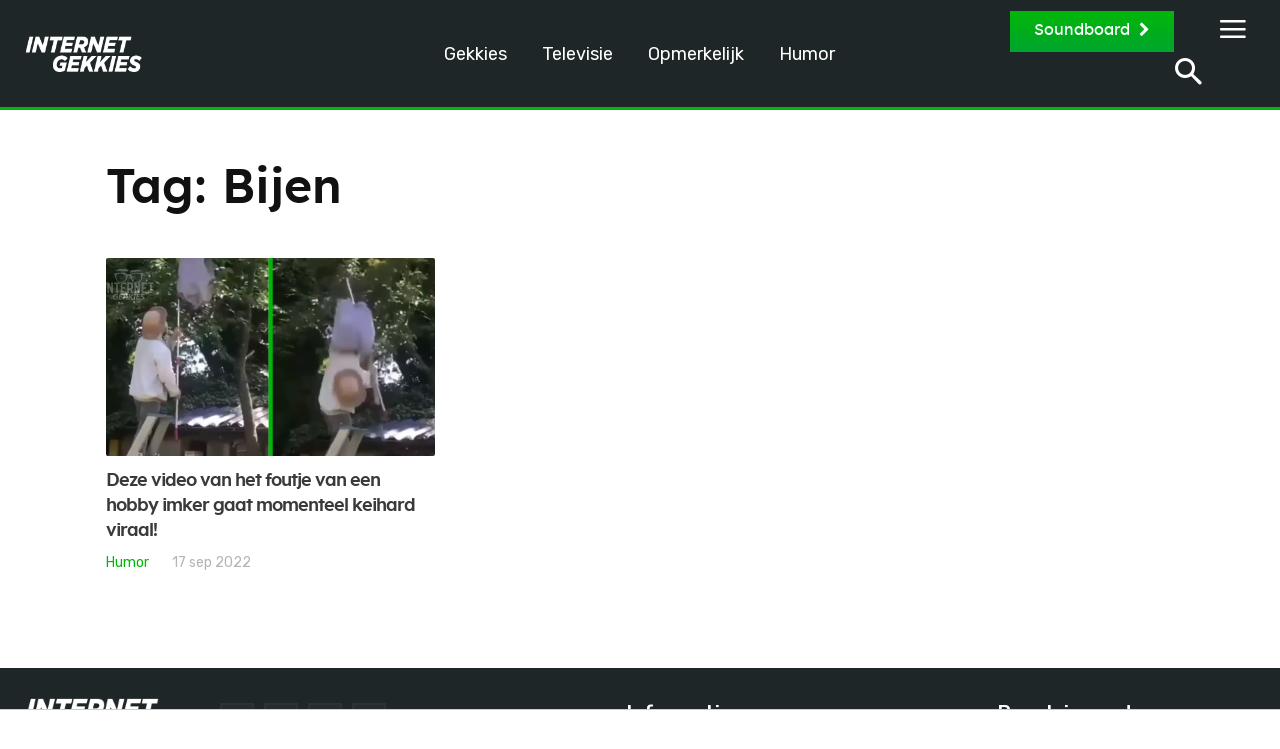

--- FILE ---
content_type: text/html; charset=utf-8
request_url: https://www.google.com/recaptcha/api2/aframe
body_size: 268
content:
<!DOCTYPE HTML><html><head><meta http-equiv="content-type" content="text/html; charset=UTF-8"></head><body><script nonce="mM5i-kSm8KXEvyp7YNxkkA">/** Anti-fraud and anti-abuse applications only. See google.com/recaptcha */ try{var clients={'sodar':'https://pagead2.googlesyndication.com/pagead/sodar?'};window.addEventListener("message",function(a){try{if(a.source===window.parent){var b=JSON.parse(a.data);var c=clients[b['id']];if(c){var d=document.createElement('img');d.src=c+b['params']+'&rc='+(localStorage.getItem("rc::a")?sessionStorage.getItem("rc::b"):"");window.document.body.appendChild(d);sessionStorage.setItem("rc::e",parseInt(sessionStorage.getItem("rc::e")||0)+1);localStorage.setItem("rc::h",'1769717754952');}}}catch(b){}});window.parent.postMessage("_grecaptcha_ready", "*");}catch(b){}</script></body></html>